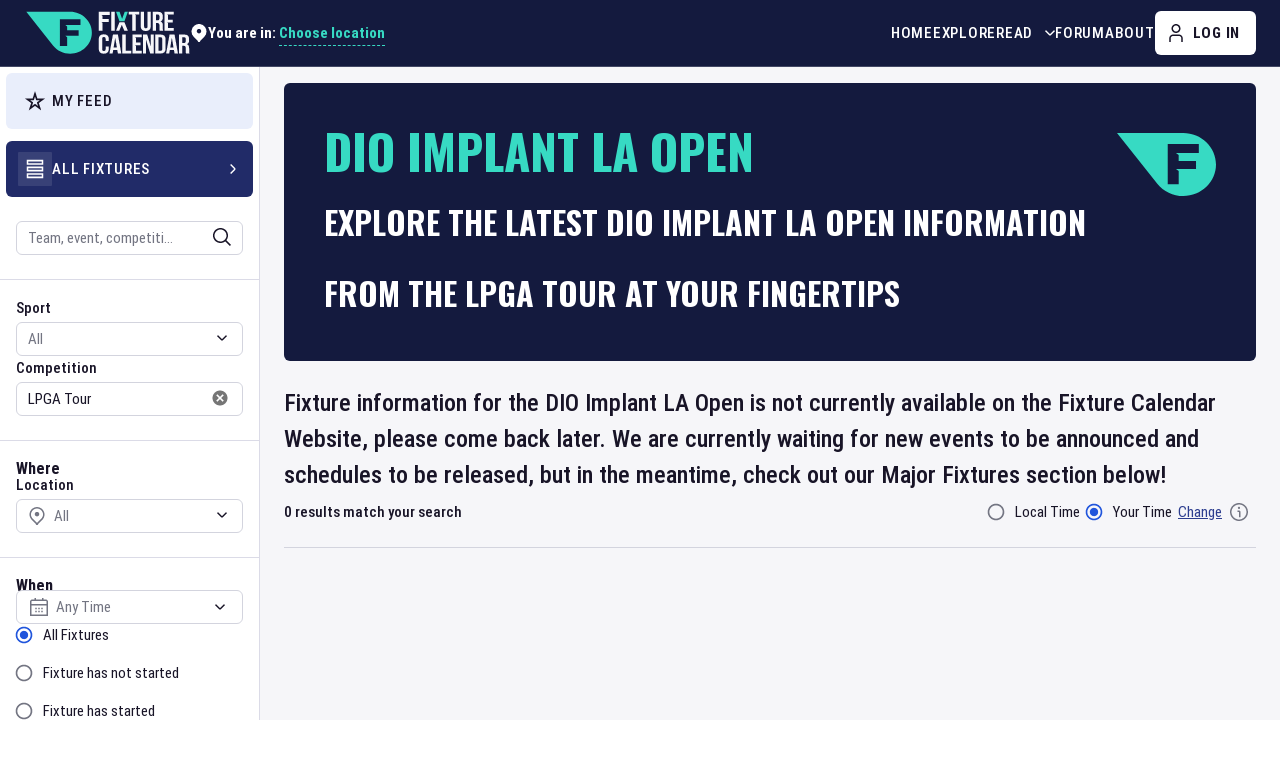

--- FILE ---
content_type: text/html; charset=utf-8
request_url: https://www.google.com/recaptcha/api2/aframe
body_size: 267
content:
<!DOCTYPE HTML><html><head><meta http-equiv="content-type" content="text/html; charset=UTF-8"></head><body><script nonce="Sdl8ZQG6n4CWrMYQw1--Ag">/** Anti-fraud and anti-abuse applications only. See google.com/recaptcha */ try{var clients={'sodar':'https://pagead2.googlesyndication.com/pagead/sodar?'};window.addEventListener("message",function(a){try{if(a.source===window.parent){var b=JSON.parse(a.data);var c=clients[b['id']];if(c){var d=document.createElement('img');d.src=c+b['params']+'&rc='+(localStorage.getItem("rc::a")?sessionStorage.getItem("rc::b"):"");window.document.body.appendChild(d);sessionStorage.setItem("rc::e",parseInt(sessionStorage.getItem("rc::e")||0)+1);localStorage.setItem("rc::h",'1763316376220');}}}catch(b){}});window.parent.postMessage("_grecaptcha_ready", "*");}catch(b){}</script></body></html>

--- FILE ---
content_type: image/svg+xml
request_url: https://api.fixturecalendar.com/images/sport/icons/MOTORSPORT.svg
body_size: 3003
content:
<svg width="512" height="512" viewBox="0 0 512 512" fill="none" xmlns="http://www.w3.org/2000/svg">
<g clip-path="url(#clip0_2557_52616)">
<path d="M110.731 157.679C110.731 157.679 82.4105 178.615 81.182 180.148C79.9535 181.68 49.7836 183.225 31 197.69C31 197.69 38.701 179.831 67.3255 157.666H110.731V157.679Z" fill="white"/>
<path d="M65.7812 204.162C65.7812 204.162 96.255 197.702 114.722 197.702C114.722 197.702 119.649 183.846 127.336 177.69H84.1289C84.1289 177.69 70.4045 187.848 65.7812 204.162Z" fill="white"/>
<path d="M172.906 177.69L161.52 192.472H212.005C212.005 192.472 217.857 182.01 221.859 180.161L172.919 177.704L172.906 177.69Z" fill="white"/>
<path d="M125.5 176.449L172.908 177.677C172.908 177.677 188.297 167.823 195.377 165.67L148.59 160.743C148.59 160.743 136.279 172.75 125.5 176.449Z" fill="white"/>
<path d="M105.5 139.516C105.5 139.516 131.668 128.433 134.441 122.898C134.441 122.898 167.689 132.436 172.299 131.207C172.299 131.207 153.833 140.744 143.675 143.518L105.5 139.516Z" fill="white"/>
<path d="M110.73 157.678C110.73 157.678 137.823 149.977 143.674 143.518C143.674 143.518 177.226 148.445 184.927 149.37C184.927 149.37 160.609 160.756 148.601 160.756L110.744 157.678H110.73Z" fill="white"/>
<path d="M473.668 315.291C473.668 315.291 482.597 306.362 480.748 298.053C452.124 224.583 423.486 151.113 394.862 77.6436C395.06 76.9303 396.803 70.0747 392.405 65.0287C391.625 64.1437 388.68 60.7489 384.096 61.0263C380.662 61.2377 376.989 63.4568 376.091 66.561C374.48 72.1485 381.943 80.1005 381.943 80.1005C381.943 80.1005 382.868 81.0251 384.307 80.7213C385.1 80.5496 385.919 80.8666 386.196 81.6328L407.49 140.123L473.668 315.278V315.291Z" fill="white"/>
<path d="M380.703 86.5601L390.24 115.805H358.842L345.91 86.5601H380.703Z" fill="white"/>
<path d="M360.992 138.288L363.462 165.684H405.943L396.71 138.288H360.992Z" fill="white"/>
<path d="M365.922 186.303V205.391L420.106 210.318V188.139L365.922 186.303Z" fill="white"/>
<path d="M330.217 145.051L320.059 165.684H280.352L298.197 145.051H330.217Z" fill="white"/>
<path d="M315.434 186.303H365.919L363.462 165.684H316.662L315.434 186.303Z" fill="white"/>
<path d="M311.434 200.464L260.023 196.157L268.028 180.769L315.436 184.771L311.434 200.464Z" fill="white"/>
<path d="M169.552 131.221C169.552 131.221 178.152 125.052 179.38 120.429L218.162 122.886L209.537 138.274L169.539 131.207L169.552 131.221Z" fill="white"/>
<path d="M184.914 149.37L225.863 151.986L248.332 135.817H210.923L184.914 149.37Z" fill="white"/>
<path d="M323.742 89.0303L330.215 120.429L302.819 122.886L298.816 101.183L323.742 89.0303Z" fill="white"/>
<path d="M328.672 143.518L361.325 141.973L358.842 115.805H328.672V143.518Z" fill="white"/>
<path d="M258.188 151.985L298.198 145.05L301.276 122.885L276.35 131.207L258.188 151.985Z" fill="white"/>
<path d="M221.859 180.147L269.637 180.9L221.859 180.147Z" fill="white"/>
<path d="M220.117 180.148L238.478 164.759L280.351 165.683L269.058 182.71L220.117 180.148Z" fill="white"/>
<path d="M246.586 115.607L243.812 136.332L279.728 131.511L278.091 107.8L246.586 115.607Z" fill="white"/>
<path d="M191.691 166.397L223.499 150.083H261.767L243.406 169.224L191.691 166.397Z" fill="white"/>
<path d="M378.642 340.838C378.642 340.838 378.431 350.283 376.793 352.542L434.465 384.35V366.491L378.642 340.838Z" fill="white"/>
<path d="M362.224 363.822C364.364 362.62 366.702 361.141 369.119 359.318C372.197 357.006 374.746 354.668 376.794 352.528C395.472 363.611 414.149 374.693 432.814 385.776C424.162 396.291 409.262 411.534 386.542 422.405C384.627 423.317 379.66 425.642 369.304 429.182C355.474 433.911 328.91 441.863 276.337 447.344C263.63 448.665 246.299 450.171 225.548 451.043C226.776 441.083 228.005 431.137 229.246 421.177C216.83 409.275 204.413 397.374 191.996 385.472C222.576 384.851 253.155 384.244 283.734 383.623C292.968 395.326 302.201 407.017 311.434 418.72C315.04 419.552 318.316 418.839 319.135 417.174C320.1 415.22 318.065 411.098 312.98 408.866C313.085 399.633 313.191 390.399 313.284 381.166C318.514 385.472 323.745 389.792 328.989 394.098C328.989 394.243 329.61 407.954 329.61 407.954C326.942 410.108 326.731 413.357 328.065 414.731C329.386 416.078 331.961 415.378 332.067 415.352C339.2 413.885 345.012 413.225 349.001 412.895C351.26 412.71 353.691 412.564 358.539 412.274C369.317 411.64 370.876 411.732 373.927 410.728C376.952 409.738 380.968 408.417 383.464 404.877C387.163 399.646 385.327 392.737 384.389 389.171C380.492 374.469 366.992 366.398 362.224 363.822Z" fill="white"/>
<path d="M177.835 382.091L174.453 403.635L223.71 449.815L225.547 421.494L177.835 382.091Z" fill="white"/>
<path d="M333.293 400.557C333.293 400.557 332.672 409.487 330.836 410.715C330.836 410.715 343.768 410.411 345.921 410.715C345.921 410.715 337.282 399.646 333.306 400.557H333.293Z" fill="white"/>
<path d="M300.666 317.748C318.524 331.803 336.37 345.858 354.229 359.926C356.792 358.605 370.397 351.26 375.47 334.683C376.989 329.716 380.357 315.371 371.771 301.739C364.612 290.366 351.693 283.576 338.827 283.88C321.153 284.316 304.998 298.106 300.652 317.735L300.666 317.748Z" fill="white"/>
<path d="M202.458 338.051C199.459 325.291 196.461 312.597 184.929 304.83C171.125 295.544 152.078 297.987 139.674 305.424C134.311 308.621 130.864 312.346 129.186 314.354C109.451 337.959 123.506 374.826 124.906 378.379C128.75 388.141 133.347 399.672 145.513 405.154C156.357 410.081 167.123 407.4 171.363 406.079C172.209 397.268 173.001 388.431 173.847 379.621C183.37 379.502 192.934 379.422 202.458 379.304C204.413 370.704 206.619 355.699 202.458 338.051ZM144.905 378.709C142.58 380.994 137.785 384.112 134.1 382.712C129.622 380.994 128.975 373.307 127.971 360.546C127.535 355.302 127.086 345.818 130.097 334.696C132.264 326.731 134.139 325.608 135.342 325.449C138.023 325.132 140.506 329.214 141.18 330.376C142.541 333.216 157.626 366.147 144.905 378.722V378.709Z" fill="white"/>
<path d="M123.345 315.291C123.345 315.291 134.666 295.411 167.517 296.6C180.383 297.076 192.694 303.073 199.933 313.733C202.535 317.577 204.516 321.962 204.82 326.678C204.82 326.678 244.329 331.605 270.179 347.297C296.043 363.003 296.955 365.46 296.955 365.46L333.584 395.934C333.584 395.934 348.048 409.909 360.055 407.994C372.063 406.092 378.839 405.471 380.675 401.772C380.675 401.772 353.279 404.85 340.651 392.843C328.036 380.836 308.949 362.567 308.949 362.567C308.949 362.567 260.616 316.493 248.926 308.806C237.222 301.105 191.981 281.713 182.747 281.713C182.747 281.713 174.122 286.944 164.888 286.02C155.655 285.095 126.41 285.095 126.41 285.095C126.41 285.095 108.868 278.319 106.715 273.392V310.642L123.332 315.265L123.345 315.291Z" fill="white"/>
<path d="M83.6401 250.328H48.8733C48.8733 250.328 46.707 278.345 46.707 286.35C46.707 294.355 55.3063 302.478 55.3063 302.478L77.8016 302.359C77.8016 302.359 87.0481 304.526 89.4918 288.833C91.9752 273.101 83.6533 250.341 83.6533 250.341L83.6401 250.328ZM53.7872 287.261C52.2285 290.022 50.0622 287.261 50.0622 287.261L52.5455 264.488C52.5455 264.488 55.3063 284.5 53.7872 287.261Z" fill="white"/>
<path d="M145.51 227.859L136.884 239.867H89.9519L96.5698 260.803H111.959C111.959 260.803 151.983 230.026 153.211 226.023H163.673V229.101L170.449 228.797V222.642L161.52 221.413V218.032H185.534V221.413L175.68 222.034L176.605 230.66L182.139 231.281L182.443 239.444L177.82 241.135L176.591 250.368L187.37 254.067L202.151 260.843L239.402 264.542L249.256 271.622L251.409 282.4L204.82 268.544L175.68 255.004L170.674 263.63L180.607 265.783L180.303 275.017L170.687 276.456V281.172L127.678 280.868C127.678 280.868 108.894 275.637 106.741 268.253L89.9651 267.025L80.2695 228.85L145.537 227.925L145.51 227.859Z" fill="white"/>
<path d="M351.139 359.925L376.791 382.091C376.791 382.091 387.729 393.794 373.912 397.479C360.095 401.178 344.046 391.628 344.046 391.628L298.791 345.765C298.791 345.765 246.455 300.827 234.765 296.204C223.062 291.581 191.98 279.27 191.98 279.27H220.605L218.452 273.418C218.452 273.418 253.549 284.804 262.782 290.035C272.015 295.266 351.126 359.912 351.126 359.912L351.139 359.925Z" fill="white"/>
</g>
<defs>
<clipPath id="clip0_2557_52616">
<rect width="450" height="390.043" fill="white" transform="translate(31 61)"/>
</clipPath>
</defs>
</svg>


--- FILE ---
content_type: application/javascript; charset=UTF-8
request_url: https://www.fixturecalendar.com/_next/static/chunks/pages/competition/%5Bname%5D/event/%5BeventName%5D-ac232a1ce31074d8.js
body_size: 774
content:
(self.webpackChunk_N_E=self.webpackChunk_N_E||[]).push([[347],{51942:function(t,e,n){(window.__NEXT_P=window.__NEXT_P||[]).push(["/competition/[name]/event/[eventName]",function(){return n(80089)}])},33555:function(t,e,n){"use strict";n.d(e,{Z:function(){return s}});var r=n(85893),o=n(89579),c=n(63046),i=n(67294);let a=t=>{let{name:e,url:n}=t;return(0,r.jsxs)(r.Fragment,{children:[(0,r.jsx)("meta",{itemProp:"thumbnailUrl",content:o.Xv}),(0,r.jsx)("meta",{itemProp:"image",content:o.Xv}),(0,r.jsx)("meta",{itemProp:"name",content:e}),(0,r.jsx)("meta",{itemProp:"url",content:"/"===n?c.o:n})]})};var s=(0,i.memo)(a,(t,e)=>t.name===e.name)},80802:function(t,e,n){"use strict";n.d(e,{Z:function(){return m}});var r=n(85893),o=n(89579),c=n(63046),i=n(7636),a=n(67294);let s="".concat(c.o,"/logo/default_logo.jpg"),u=t=>{let{title:e,description:n,siteName:a=o.px,url:u,image:m=s,type:l}=t;return(0,r.jsxs)(r.Fragment,{children:[e&&(0,r.jsx)("meta",{property:"og:title",content:e}),n&&(0,r.jsx)("meta",{property:"og:description",content:n}),a&&(0,r.jsx)("meta",{property:"og:site_name",content:a}),u&&(0,r.jsx)("meta",{property:"og:url",content:u&&"/"!==u?"".concat(c.o,"/").concat((0,i.l)(u)):c.o}),l&&(0,r.jsx)("meta",{property:"og:type",content:l}),(0,r.jsx)("meta",{property:"og:image",content:m})]})};var m=(0,a.memo)(u,(t,e)=>t.title===e.title&&t.description===e.description&&t.url===e.url&&t.image===e.image)},52257:function(t,e,n){"use strict";n.d(e,{Z:function(){return u}});var r=n(85893),o=n(89579),c=n(63046),i=n(7636),a=n(67294);let s=t=>{let{title:e,url:n,image:a=o.Xv,card:s="summary"}=t;return(0,r.jsxs)(r.Fragment,{children:[(0,r.jsx)("meta",{name:"twitter:title",content:e}),(0,r.jsx)("meta",{name:"twitter:image",content:a}),(0,r.jsx)("meta",{name:"twitter:url",content:"/"===n?c.o:"".concat(c.o,"/").concat((0,i.l)(n))}),(0,r.jsx)("meta",{name:"twitter:card",content:s})]})};var u=(0,a.memo)(s,(t,e)=>t.title===e.title&&t.image===e.image)},49884:function(t,e,n){"use strict";n.d(e,{Z:function(){return i}});var r=n(85893),o=n(22754);let c=t=>{let{staticPage:e,staticBannerDescriptionB:n}=t;return(0,r.jsx)(o.Z,{staticPage:e,staticBannerDescriptionB:n})};var i=c},80089:function(t,e,n){"use strict";n.r(e),n.d(e,{__N_SSP:function(){return h},default:function(){return w}});var r=n(85893),o=n(46807),c=n(33555),i=n(80802),a=n(37641),s=n(52257),u=n(49884),m=n(6460),l=n(46843),p=n(10441),x=n(22309),j=n(63649),f=n(63046),d=n(9008),g=n.n(d),v=n(39332),_=n(67294),h=!0;function w(t){let{id:e,meta:n,schema:p,url:d,staticBannerDescriptionB:h,oldSlug:w}=t,{title:y,metaDescription:Z,keywords:P}=n,{eventNameName:E,eventNameSlug:N,competitionName:b,competitionSlug:k,sportName:F,sportSlug:X}=p,B=(0,v.usePathname)(),C=(0,v.useRouter)(),D=[{name:"Fixtures",url:"".concat(f.o,"/explore/all-fixtures")},{name:F,url:"".concat(f.o,"/sport-").concat(X)},{name:b,url:"".concat(f.o,"/sport-").concat(X,"/competition-").concat(k)},{name:E,url:"/competition-".concat(k,"/event-").concat(N)}];return(0,_.useEffect)(()=>{x.Z.emit("analytics",l.K.pageVisitEvent({id:e}))},[]),(0,_.useEffect)(()=>{w&&B.includes(w)&&C.push("/competition-".concat(k,"/event-").concat(N))},[B]),(0,r.jsxs)(r.Fragment,{children:[(0,r.jsxs)(g(),{children:[(0,r.jsx)("link",{rel:"canonical",href:"https://www.fixturecalendar.com/competition-".concat(k,"/event-").concat(N)}),(0,r.jsx)("title",{children:(0,j.p)(y)}),(0,r.jsx)(a.Z,{description:Z,keywords:P}),(0,r.jsx)(i.Z,{description:Z,url:d,type:"website"}),(0,r.jsx)(s.Z,{title:y,url:d}),(0,r.jsx)(c.Z,{name:y,url:d}),(0,r.jsx)(m.$u,{title:y,description:Z,entityName:E,breadcrumbPath:D}),(0,r.jsx)(o.Z,{})]}),(0,r.jsx)(u.Z,{staticPage:!0,staticBannerDescriptionB:h})]})}w.getLayout=p.n}},function(t){t.O(0,[296,7357,3363,9156,1840,9964,738,120,8988,6178,5634,4244,9260,568,3454,2138,3123,5453,2742,9916,2304,7687,8704,9949,9774,2888,179],function(){return t(t.s=51942)}),_N_E=t.O()}]);

--- FILE ---
content_type: image/svg+xml
request_url: https://api.fixturecalendar.com/images/sport/icons/CRICKET.svg
body_size: 9532
content:
<svg width="512" height="512" viewBox="0 0 512 512" fill="none" xmlns="http://www.w3.org/2000/svg">
<g clip-path="url(#clip0_2557_52037)">
<path d="M184.121 306.19C136.119 306.19 97.2156 345.093 97.2156 393.095C97.2156 441.097 136.119 480 184.121 480C232.123 480 271.026 441.097 271.026 393.095C271.026 345.093 232.123 306.19 184.121 306.19ZM262.314 403.014L261.122 404.005L260.132 402.813L261.323 401.823L262.314 403.014ZM258.414 380.669L260.611 382.851C260.054 383.408 259.513 383.965 258.956 384.507L256.774 382.309C257.315 381.768 257.857 381.226 258.399 380.684L258.414 380.669ZM259.915 404.995L258.708 405.97L257.749 404.763L258.956 403.803L259.931 405.01L259.915 404.995ZM257.486 406.929L256.248 407.889L255.304 406.666L256.526 405.722L257.486 406.945V406.929ZM253.4 385.574L255.52 387.834C254.36 388.932 253.184 390 252.023 391.052L249.965 388.747C251.11 387.725 252.255 386.673 253.4 385.59V385.574ZM253.338 414.373L254.267 415.611C253.849 415.92 253.431 416.229 253.013 416.539L252.1 415.286L253.338 414.373ZM251.218 411.572L250.336 410.303L251.59 409.405L252.487 410.659L251.218 411.556V411.572ZM253.756 409.761L252.843 408.508L254.081 407.595L255.01 408.833C254.592 409.142 254.174 409.452 253.756 409.761ZM249.949 412.469L248.665 413.351L247.798 412.067L249.083 411.2L249.949 412.469ZM246.452 391.795L248.448 394.163C247.226 395.2 245.988 396.205 244.781 397.18L242.847 394.766C244.038 393.807 245.245 392.832 246.452 391.811V391.795ZM246.05 415.053L245.214 413.754C245.647 413.475 246.081 413.196 246.514 412.918L247.365 414.218C246.932 414.496 246.499 414.79 246.05 415.069V415.053ZM246.622 420.996C246.189 421.274 245.756 421.568 245.307 421.847L244.471 420.547C244.905 420.268 245.338 419.99 245.771 419.711L246.622 421.011V420.996ZM243.914 414.574L244.734 415.889L243.404 416.709L242.599 415.394L243.914 414.589V414.574ZM242.073 417.498C241.624 417.761 241.175 418.025 240.727 418.288L239.953 416.941C240.402 416.678 240.835 416.431 241.284 416.168L242.073 417.498ZM239.164 397.598L241.021 400.074C239.721 401.033 238.436 401.962 237.152 402.859L235.388 400.322C236.641 399.455 237.895 398.542 239.164 397.598ZM238.003 419.804L237.26 418.442C237.709 418.195 238.158 417.947 238.607 417.7L239.365 419.046C238.916 419.309 238.452 419.557 238.003 419.804ZM238.637 425.839C238.189 426.102 237.725 426.35 237.276 426.597L236.533 425.236C236.982 424.988 237.431 424.74 237.879 424.493L238.637 425.839ZM235.914 419.17L236.641 420.531C236.177 420.779 235.713 421.011 235.249 421.259L234.537 419.881C234.986 419.649 235.45 419.417 235.899 419.17H235.914ZM231.519 402.89L233.19 405.49C231.829 406.357 230.482 407.192 229.136 407.982L227.573 405.32C228.889 404.546 230.204 403.742 231.535 402.89H231.519ZM233.856 421.955C233.392 422.187 232.927 422.419 232.448 422.636L231.782 421.243C232.247 421.027 232.711 420.794 233.16 420.562L233.84 421.955H233.856ZM229.616 423.951L228.981 422.543C229.446 422.326 229.91 422.125 230.39 421.909L231.04 423.317C230.56 423.533 230.096 423.75 229.616 423.967V423.951ZM230.297 430.095C229.817 430.311 229.353 430.528 228.873 430.745L228.239 429.336C228.703 429.12 229.167 428.919 229.647 428.702L230.297 430.11V430.095ZM227.573 423.162L228.192 424.586C227.712 424.787 227.233 424.988 226.753 425.189L226.165 423.766C226.629 423.564 227.109 423.379 227.589 423.162H227.573ZM223.519 407.595L224.973 410.334C223.55 411.092 222.126 411.819 220.718 412.485L219.387 409.699C220.749 409.049 222.142 408.337 223.519 407.61V407.595ZM218.954 426.458L219.449 427.928C218.954 428.098 218.459 428.253 217.964 428.408L217.499 426.938C217.994 426.783 218.474 426.628 218.969 426.458H218.954ZM215.147 411.587L216.354 414.434C214.869 415.053 213.368 415.641 211.897 416.183L210.845 413.274C212.269 412.763 213.723 412.191 215.163 411.587H215.147ZM212.315 435.016L212.718 436.501C212.207 436.64 211.712 436.764 211.201 436.904L210.814 435.402C211.309 435.279 211.805 435.139 212.3 435.016H212.315ZM210.071 428.996L210.427 430.497C209.917 430.621 209.406 430.729 208.911 430.853L208.57 429.336C209.066 429.228 209.576 429.104 210.071 428.996ZM206.45 414.759L207.348 417.715C205.816 418.179 204.253 418.613 202.737 418.984L201.994 415.982C203.464 415.611 204.965 415.208 206.45 414.759ZM203.309 437.027L203.572 438.544C203.062 438.637 202.551 438.714 202.025 438.807L201.777 437.275C202.288 437.198 202.783 437.105 203.294 437.027H203.309ZM201.019 430.729L201.236 432.261C200.725 432.339 200.199 432.4 199.688 432.478L199.487 430.946C199.998 430.884 200.508 430.807 201.003 430.745L201.019 430.729ZM197.491 416.972L198.063 420.005C196.5 420.299 194.906 420.547 193.328 420.748L192.941 417.684C194.473 417.498 196.005 417.251 197.506 416.972H197.491ZM194.164 438.203L194.287 439.751C193.761 439.797 193.251 439.828 192.725 439.859L192.632 438.312C193.142 438.281 193.653 438.234 194.164 438.203ZM191.842 431.627L191.92 433.174C191.394 433.205 190.883 433.221 190.357 433.236L190.295 431.689C190.806 431.673 191.316 431.658 191.827 431.627H191.842ZM188.345 418.133L188.546 421.228C186.953 421.336 185.328 421.383 183.749 421.398V418.303C185.25 418.303 186.813 418.241 188.345 418.148V418.133ZM183.409 438.497C183.919 438.497 184.43 438.528 184.941 438.528V440.076C184.399 440.076 183.889 440.06 183.362 440.045L183.409 438.497ZM181.072 431.58C181.583 431.611 182.093 431.642 182.604 431.658L182.542 433.205C182.016 433.19 181.505 433.159 180.979 433.128L181.072 431.58ZM174.526 417.777C176.058 417.963 177.606 418.102 179.122 418.179L178.937 421.274C177.358 421.181 175.749 421.042 174.155 420.856L174.526 417.777ZM174.186 437.832C174.697 437.894 175.207 437.956 175.718 438.002L175.563 439.534C175.037 439.488 174.526 439.426 174.016 439.364L174.201 437.832H174.186ZM171.88 430.652C172.391 430.729 172.902 430.791 173.397 430.868L173.196 432.4C172.685 432.339 172.159 432.261 171.648 432.184L171.88 430.652ZM165.443 416.152C166.944 416.508 168.46 416.833 169.961 417.096L169.42 420.145C167.857 419.866 166.279 419.526 164.716 419.154L165.443 416.152ZM165.071 436.362C165.567 436.47 166.077 436.563 166.588 436.656L166.294 438.172C165.783 438.08 165.273 437.971 164.762 437.863L165.071 436.346V436.362ZM162.812 428.919C163.307 429.042 163.818 429.151 164.313 429.259L163.973 430.776C163.462 430.667 162.951 430.543 162.456 430.42L162.812 428.919ZM156.607 413.491C158.046 414.017 159.532 414.512 160.986 414.945L160.089 417.901C158.572 417.437 157.04 416.926 155.539 416.384L156.591 413.475L156.607 413.491ZM156.112 434.134C156.607 434.273 157.102 434.412 157.597 434.551L157.179 436.037C156.684 435.898 156.174 435.758 155.678 435.604L156.112 434.118V434.134ZM153.914 426.443C154.394 426.597 154.889 426.752 155.384 426.907L154.936 428.393C154.44 428.238 153.945 428.083 153.45 427.928L153.914 426.458V426.443ZM148.096 409.885C149.473 410.55 150.897 411.2 152.305 411.804L151.098 414.651C149.643 414.032 148.173 413.367 146.75 412.67L148.096 409.885ZM147.369 431.193C147.848 431.379 148.328 431.549 148.808 431.735L148.282 433.19C147.786 433.004 147.307 432.834 146.812 432.648L147.369 431.193ZM145.233 423.286C145.713 423.472 146.177 423.673 146.672 423.858L146.1 425.298C145.62 425.112 145.125 424.911 144.645 424.725L145.233 423.286ZM139.956 405.444C141.303 406.264 142.664 407.038 143.98 407.749L142.494 410.473C141.132 409.73 139.74 408.926 138.347 408.09L139.956 405.444ZM138.842 427.603C139.306 427.82 139.771 428.037 140.25 428.238L139.616 429.646C139.136 429.429 138.656 429.213 138.192 428.996L138.842 427.588V427.603ZM136.799 419.495C137.264 419.727 137.712 419.943 138.192 420.16L137.527 421.553C137.047 421.321 136.583 421.104 136.119 420.872L136.799 419.479V419.495ZM132.234 400.291C133.457 401.188 134.741 402.07 136.041 402.952L134.324 405.521C132.977 404.624 131.677 403.711 130.408 402.798L132.234 400.291ZM130.579 418.009L131.321 416.647C131.77 416.895 132.219 417.143 132.683 417.375L131.956 418.736C131.492 418.489 131.043 418.241 130.579 417.994V418.009ZM131.94 424.168L131.213 425.53C130.749 425.282 130.3 425.035 129.836 424.787L130.579 423.425C131.027 423.673 131.476 423.92 131.94 424.152V424.168ZM129.975 415.905L129.217 417.251C128.768 416.988 128.304 416.74 127.855 416.477L128.629 415.131C129.078 415.378 129.526 415.641 129.975 415.889V415.905ZM124.946 394.519C126.091 395.494 127.283 396.484 128.536 397.474L126.617 399.904C125.333 398.898 124.11 397.877 122.934 396.871L124.946 394.519ZM127.298 414.373L126.509 415.703C126.06 415.44 125.611 415.177 125.163 414.899L125.967 413.568C126.401 413.831 126.849 414.094 127.298 414.357V414.373ZM123.352 411.959L124.667 412.779L123.847 414.094L122.532 413.274L123.352 411.959ZM123.925 419.557L123.105 420.872L121.789 420.052L122.609 418.736L123.925 419.557ZM121.217 412.423L119.917 411.572L120.768 410.287L122.068 411.123L121.232 412.423H121.217ZM120.025 417.065L121.325 417.901L120.489 419.201L119.189 418.35L120.041 417.065H120.025ZM118.617 410.705C118.184 410.411 117.75 410.117 117.332 409.823L118.215 408.554C118.632 408.848 119.05 409.127 119.483 409.421L118.617 410.705ZM118.106 388.205C119.158 389.242 120.273 390.325 121.464 391.424L119.375 393.699C118.153 392.569 117.008 391.47 115.924 390.402L118.106 388.205ZM116.93 407.672L116.048 408.941C115.615 408.632 115.182 408.337 114.779 408.043L115.677 406.79C116.079 407.084 116.512 407.378 116.93 407.688V407.672ZM112.443 411.742C112.845 412.036 113.263 412.345 113.681 412.655L112.768 413.908C112.334 413.599 111.916 413.289 111.514 412.98L112.443 411.742ZM111.019 405.258C110.586 404.933 110.183 404.608 109.781 404.299L110.74 403.076C111.127 403.386 111.545 403.695 111.963 404.02L111.019 405.243V405.258ZM113.526 407.13C113.092 406.821 112.675 406.511 112.272 406.202L113.201 404.964C113.603 405.258 114.021 405.568 114.439 405.877L113.526 407.13ZM114.949 413.568C115.352 413.862 115.785 414.156 116.203 414.465L115.321 415.734C114.888 415.425 114.454 415.131 114.052 414.837L114.949 413.583V413.568ZM111.762 381.412C112.659 382.449 113.711 383.625 114.872 384.863L112.613 386.983C111.406 385.698 110.338 384.507 109.41 383.439L111.746 381.412H111.762ZM109.533 402.132L108.574 403.339L107.351 402.364L108.326 401.157L109.533 402.117V402.132ZM107.46 376.073C107.46 376.073 107.939 376.738 108.821 377.853L106.392 379.771C105.433 378.564 104.953 377.868 104.953 377.868L107.475 376.073H107.46ZM107.119 400.198L106.144 401.405L104.937 400.415L105.928 399.223L107.119 400.213V400.198ZM104.705 398.233L103.746 399.455C103.545 399.3 103.405 399.192 103.313 399.146L103.638 398.558L103.297 397.722C103.792 397.521 104.179 397.83 104.705 398.233ZM103.003 406.233C102.802 406.078 102.663 405.97 102.57 405.923L102.895 405.335L102.554 404.484C103.034 404.283 103.421 404.593 103.962 405.01L103.003 406.233ZM105.386 408.183L104.179 407.192L105.169 406.001L106.361 406.991L105.386 408.183ZM107.816 410.148L106.593 409.173L107.568 407.966L108.775 408.926L107.816 410.133V410.148ZM109.038 411.107L109.998 409.885C110.384 410.194 110.802 410.504 111.22 410.829L110.276 412.051C109.843 411.726 109.44 411.401 109.038 411.092V411.107ZM115.011 425.855C112.489 424.261 111.127 423.255 111.081 423.224L112.458 421.352C112.458 421.352 113.82 422.342 116.265 423.905L115.027 425.87L115.011 425.855ZM117.89 417.529C117.456 417.235 117.023 416.941 116.605 416.647L117.487 415.378C117.905 415.672 118.323 415.951 118.756 416.245L117.89 417.529ZM123.089 430.621C121.603 429.801 120.242 429.027 119.019 428.315L120.195 426.319C121.402 427.031 122.749 427.804 124.203 428.594L123.089 430.621ZM125.797 422.512C125.348 422.249 124.9 421.986 124.451 421.708L125.255 420.377C125.689 420.64 126.138 420.903 126.586 421.166L125.797 422.497V422.512ZM127.917 421.955C128.366 422.203 128.815 422.466 129.263 422.713L128.505 424.06C128.056 423.797 127.592 423.549 127.143 423.286L127.917 421.94V421.955ZM131.43 434.876C129.96 434.18 128.567 433.484 127.236 432.803L128.288 430.729C129.604 431.395 130.981 432.091 132.42 432.772L131.43 434.861V434.876ZM134.014 426.984L132.621 426.272L133.333 424.895L134.71 425.592L134.014 426.969V426.984ZM133.364 419.495L134.076 418.117L135.453 418.814L134.757 420.191L133.364 419.479V419.495ZM136.088 426.288C136.552 426.52 137.001 426.737 137.48 426.953L136.815 428.346C136.335 428.114 135.871 427.897 135.407 427.665L136.088 426.272V426.288ZM139.987 438.637C138.502 438.033 137.078 437.43 135.685 436.811L136.629 434.691C137.991 435.294 139.415 435.898 140.869 436.486L139.987 438.637ZM140.39 422.884C139.91 422.667 139.43 422.45 138.966 422.234L139.616 420.825C140.08 421.042 140.544 421.259 141.024 421.46L140.39 422.868V422.884ZM142.51 430.915C142.03 430.714 141.55 430.513 141.07 430.296L141.689 428.872C142.154 429.073 142.633 429.275 143.113 429.476L142.51 430.899V430.915ZM143.252 424.137C142.773 423.936 142.293 423.735 141.813 423.518L142.432 422.094C142.896 422.296 143.376 422.497 143.856 422.698L143.252 424.122V424.137ZM144.537 430.079C145.016 430.265 145.481 430.466 145.976 430.652L145.403 432.091C144.924 431.905 144.428 431.704 143.949 431.518L144.537 430.079ZM148.761 441.917C147.26 441.407 145.79 440.88 144.351 440.354L145.156 438.172C146.564 438.699 148.019 439.209 149.504 439.72L148.761 441.917ZM149.055 426.412C148.56 426.226 148.08 426.056 147.585 425.87L148.142 424.416C148.622 424.601 149.102 424.771 149.581 424.957L149.055 426.412ZM151.253 434.226C150.758 434.056 150.262 433.886 149.767 433.716L150.278 432.261C150.758 432.431 151.253 432.602 151.732 432.756L151.237 434.226H151.253ZM151.995 427.449C151.5 427.278 151.005 427.108 150.51 426.938L151.021 425.483C151.5 425.654 151.995 425.824 152.475 425.978L151.98 427.449H151.995ZM153.203 433.252C153.682 433.406 154.177 433.561 154.673 433.716L154.224 435.201C153.729 435.047 153.233 434.892 152.738 434.737L153.203 433.267V433.252ZM157.706 444.641C156.174 444.238 154.673 443.805 153.203 443.356L153.868 441.128C155.323 441.561 156.793 441.995 158.294 442.397L157.69 444.641H157.706ZM157.953 429.29C157.458 429.151 156.947 429.011 156.452 428.857L156.885 427.371C157.381 427.51 157.876 427.65 158.371 427.789L157.953 429.275V429.29ZM160.228 436.873C159.717 436.749 159.222 436.609 158.711 436.486L159.114 434.985C159.609 435.108 160.104 435.248 160.599 435.372L160.228 436.873ZM160.971 430.095C160.46 429.971 159.965 429.832 159.454 429.708L159.857 428.207C160.352 428.331 160.847 428.47 161.342 428.594L160.971 430.095ZM162.1 435.743C162.596 435.867 163.106 435.975 163.601 436.083L163.261 437.6C162.75 437.492 162.24 437.368 161.744 437.244L162.1 435.743ZM166.836 446.761C165.288 446.451 163.756 446.126 162.255 445.786L162.781 443.527C164.267 443.867 165.768 444.192 167.284 444.486L166.836 446.761ZM167.068 431.441C166.557 431.348 166.046 431.24 165.536 431.132L165.845 429.615C166.34 429.723 166.851 429.816 167.362 429.909L167.068 431.426V431.441ZM169.404 438.76C168.894 438.683 168.383 438.59 167.857 438.497L168.135 436.981C168.646 437.074 169.141 437.151 169.652 437.244L169.404 438.776V438.76ZM170.147 431.983C169.636 431.905 169.126 431.812 168.6 431.72L168.878 430.203C169.389 430.296 169.884 430.373 170.395 430.466L170.147 431.998V431.983ZM171.168 437.476C171.679 437.553 172.174 437.615 172.685 437.693L172.484 439.225C171.973 439.163 171.447 439.085 170.936 439.008L171.168 437.476ZM176.089 448.215C174.526 448.03 172.979 447.813 171.447 447.581L171.803 445.291C173.304 445.523 174.82 445.739 176.352 445.91L176.074 448.215H176.089ZM176.337 432.818C175.811 432.772 175.3 432.71 174.79 432.648L174.975 431.116C175.486 431.178 175.997 431.24 176.507 431.286L176.352 432.818H176.337ZM178.705 439.875C178.178 439.828 177.668 439.797 177.157 439.751L177.296 438.203C177.807 438.25 178.318 438.296 178.828 438.327L178.705 439.875ZM179.447 433.097C178.921 433.05 178.411 433.019 177.9 432.973L178.039 431.426C178.55 431.472 179.06 431.518 179.571 431.549L179.447 433.097ZM180.36 438.435C180.871 438.466 181.382 438.497 181.892 438.513L181.83 440.06C181.304 440.045 180.794 440.014 180.268 439.983L180.36 438.435ZM185.451 448.943C183.873 448.881 182.31 448.803 180.763 448.68L180.948 446.358C182.465 446.482 183.997 446.56 185.529 446.622L185.451 448.943ZM185.699 433.36C185.173 433.36 184.662 433.344 184.136 433.329L184.183 431.781C184.693 431.781 185.204 431.812 185.715 431.812V433.36H185.699ZM186.504 440.153V438.606C187.014 438.606 187.525 438.606 188.036 438.59L188.067 440.138C187.541 440.138 187.03 440.138 186.504 440.153ZM187.247 433.375V431.828C187.757 431.828 188.268 431.828 188.779 431.812L188.809 433.36C188.283 433.36 187.773 433.36 187.247 433.375ZM189.568 438.544C190.078 438.528 190.589 438.513 191.1 438.482L191.177 440.029C190.651 440.06 190.14 440.076 189.614 440.091L189.552 438.544H189.568ZM190.125 449.02V446.699C191.626 446.699 193.158 446.637 194.705 446.575L194.829 448.896C193.251 448.974 191.688 449.02 190.14 449.036L190.125 449.02ZM193.483 433.159L193.39 431.611C193.901 431.58 194.411 431.534 194.922 431.503L195.046 433.05C194.52 433.097 194.009 433.128 193.483 433.159ZM195.866 439.689L195.711 438.141C196.222 438.095 196.732 438.033 197.243 437.987L197.413 439.519C196.887 439.581 196.377 439.627 195.866 439.673V439.689ZM196.609 432.911L196.454 431.364C196.965 431.317 197.475 431.255 197.986 431.209L198.156 432.741C197.63 432.803 197.119 432.849 196.609 432.896V432.911ZM198.775 437.817C199.286 437.755 199.796 437.677 200.292 437.615L200.508 439.147C199.998 439.225 199.471 439.287 198.961 439.364L198.76 437.832L198.775 437.817ZM199.502 448.556L199.286 446.25C200.802 446.111 202.334 445.925 203.835 445.709L204.16 447.999C202.613 448.215 201.05 448.401 199.502 448.556ZM202.798 432.122L202.551 430.59C203.062 430.513 203.557 430.42 204.067 430.342L204.33 431.859C203.82 431.952 203.309 432.029 202.798 432.122ZM205.135 438.358L204.841 436.842C205.352 436.749 205.847 436.64 206.358 436.548L206.667 438.064C206.156 438.172 205.646 438.265 205.135 438.374V438.358ZM205.878 431.58L205.584 430.064C206.095 429.971 206.59 429.863 207.1 429.77L207.41 431.286C206.899 431.395 206.389 431.487 205.878 431.596V431.58ZM207.859 436.223C208.354 436.114 208.864 435.991 209.36 435.882L209.716 437.383C209.205 437.507 208.694 437.615 208.199 437.739L207.859 436.223ZM208.787 447.225L208.354 444.95C209.839 444.656 211.356 444.331 212.841 443.975L213.383 446.235C211.867 446.606 210.319 446.931 208.803 447.225H208.787ZM211.975 430.234L211.588 428.733C212.083 428.609 212.578 428.47 213.074 428.346L213.476 429.832C212.965 429.971 212.47 430.095 211.959 430.234H211.975ZM214.25 436.207L213.816 434.722L215.302 434.288L215.751 435.774L214.25 436.207ZM214.992 429.429L214.559 427.944L216.045 427.51L216.493 428.996L214.992 429.429ZM216.772 433.84C217.267 433.685 217.747 433.53 218.242 433.36L218.737 434.83C218.242 435 217.747 435.155 217.252 435.31L216.787 433.84H216.772ZM217.933 445.028L217.283 442.799C218.737 442.366 220.207 441.902 221.646 441.391L222.405 443.589C220.919 444.099 219.418 444.579 217.933 445.028ZM219.697 432.865C220.176 432.694 220.656 432.524 221.151 432.339L221.677 433.793C221.182 433.979 220.703 434.149 220.207 434.319L219.697 432.865ZM220.95 427.541L220.439 426.087C220.919 425.917 221.399 425.746 221.894 425.561L222.42 427.015C221.925 427.201 221.445 427.371 220.95 427.541ZM223.132 433.252L222.575 431.812C223.055 431.627 223.534 431.441 224.014 431.255L224.587 432.694C224.107 432.88 223.612 433.081 223.132 433.267V433.252ZM223.875 426.474L223.318 425.035C223.797 424.849 224.277 424.663 224.757 424.477L225.329 425.917C224.85 426.102 224.354 426.303 223.875 426.489V426.474ZM226.861 430.079L227.48 431.503C227.001 431.704 226.521 431.905 226.041 432.106L225.453 430.683C225.917 430.482 226.397 430.296 226.877 430.079H226.861ZM226.799 441.948L225.933 439.797C227.357 439.225 228.765 438.606 230.142 437.987L231.117 440.091C229.709 440.741 228.254 441.36 226.799 441.948ZM231.736 429.553L231.07 428.16C231.535 427.944 231.999 427.712 232.448 427.479L233.129 428.872C232.664 429.104 232.2 429.336 231.72 429.553H231.736ZM235.202 426.087L235.929 427.449C235.465 427.696 235.001 427.928 234.537 428.176L233.825 426.799C234.274 426.567 234.738 426.334 235.187 426.087H235.202ZM235.341 438.018L234.274 435.96C235.635 435.263 236.982 434.52 238.297 433.747L239.458 435.758C238.111 436.532 236.734 437.306 235.341 438.018ZM240.03 425.189L239.257 423.843C239.705 423.58 240.139 423.332 240.587 423.069L241.377 424.4C240.928 424.663 240.479 424.926 240.03 425.189ZM243.218 421.475L244.038 422.791L242.707 423.611L241.903 422.296L243.218 421.491V421.475ZM243.45 433.313L242.197 431.364C243.466 430.543 244.734 429.692 246.003 428.795L247.334 430.698C246.034 431.611 244.734 432.478 243.435 433.313H243.45ZM247.953 420.253L247.087 418.968L248.371 418.102L249.238 419.371L247.953 420.253ZM250.893 416.322L251.791 417.576L250.522 418.473L249.64 417.204L250.893 416.307V416.322ZM251.125 427.913L249.717 426.071C250.909 425.158 252.116 424.199 253.307 423.193L254.793 424.973C253.57 425.994 252.363 426.969 251.141 427.913H251.125ZM255.551 414.79L254.607 413.568L255.83 412.624L256.789 413.846L255.551 414.806V414.79ZM258.012 412.872L257.052 411.665L258.259 410.705L259.234 411.912L258.027 412.887L258.012 412.872ZM260.426 410.906L259.435 409.715L260.627 408.724L261.617 409.916L260.426 410.906ZM262.824 408.879L261.818 407.703L262.406 407.192L263.412 408.368L262.824 408.879ZM262.561 400.925L263.149 400.415L264.171 401.591L263.583 402.101L262.577 400.925H262.561Z" fill="white"/>
<path d="M422.027 472.139C410.931 472.139 396.463 468.534 383.928 453.647L148.019 219.254L149.458 218.186C149.458 218.186 157.303 212.213 158.479 201.783C159.454 193.195 155.833 183.987 147.709 174.378L63.7751 91.171C59.7362 92.2697 43.9367 95.3646 35.2091 79.6115C27.9206 66.4427 30.2572 50.767 40.9192 41.4822C51.1943 32.5225 67.195 24.1972 85.099 35.3853C85.2847 35.4936 100.372 45.5521 95.6682 62.9919L185.374 152.884C187.308 154.292 211.464 171.36 225.67 153.116L226.738 151.738L469.038 392.677C469.332 393.064 476.404 402.256 477.905 409.127C481.294 424.617 480.876 452.997 439.884 468.967C439.76 469.029 432.364 472.17 422.027 472.17V472.139ZM152.661 219.502L386.187 451.558C408.997 478.638 437.501 466.615 438.693 466.089C477.596 450.939 478.044 424.307 474.872 409.777C473.588 403.881 467.305 395.509 466.64 394.627L227.001 156.35C210.536 175.105 183.718 155.499 183.44 155.298L183.27 155.143L92.1864 63.8739L92.4495 62.9919C97.2311 47.2543 84.0003 38.3719 83.4278 38.0005C67.164 27.8337 52.4323 35.5555 42.9464 43.8189C33.414 52.1287 31.3404 66.2415 37.9326 78.126C46.6757 93.9255 63.0014 88.2309 63.6977 87.9833L64.6262 87.6428L149.999 172.273C158.804 182.672 162.673 192.7 161.574 202.17C160.522 211.238 155.23 217.149 152.676 219.502H152.661Z" fill="white"/>
<path d="M460.063 401.266L226.088 165.805C226.088 165.805 195.634 176.946 177.064 156.891L84.9597 65.5296C84.9597 65.5296 90.6234 30.2941 60.2314 39.1764C57.6007 39.9502 46.1341 46.4185 42.6059 52.825C39.9597 57.6376 38.3504 63.8429 40.8573 70.8838C41.6929 73.2359 46.8614 79.4103 49.9718 80.5709C54.1189 82.1338 60.185 83.5884 65.9415 81.8862L161.76 176.59C161.76 176.59 174.078 198.502 165.164 219.3L399.882 454.018C399.882 454.018 428.108 479.567 460.047 439.302C460.047 439.302 478.617 419.85 460.047 401.281L460.063 401.266ZM51.9061 59.3088L50.9776 58.1018L66.576 46.8673L67.6901 48.3529L51.9061 59.3088ZM411.782 447.782L183.564 220.77L200.09 205.172L437.78 442.861C432.58 449.546 411.782 447.782 411.782 447.782ZM446.012 437.445L209.143 198.92L224.803 182.455L451.01 411.463C451.01 411.463 452.713 432.261 445.997 437.445H446.012Z" fill="white"/>
</g>
<defs>
<clipPath id="clip0_2557_52037">
<rect width="448.19" height="450" fill="white" transform="translate(31 30)"/>
</clipPath>
</defs>
</svg>
